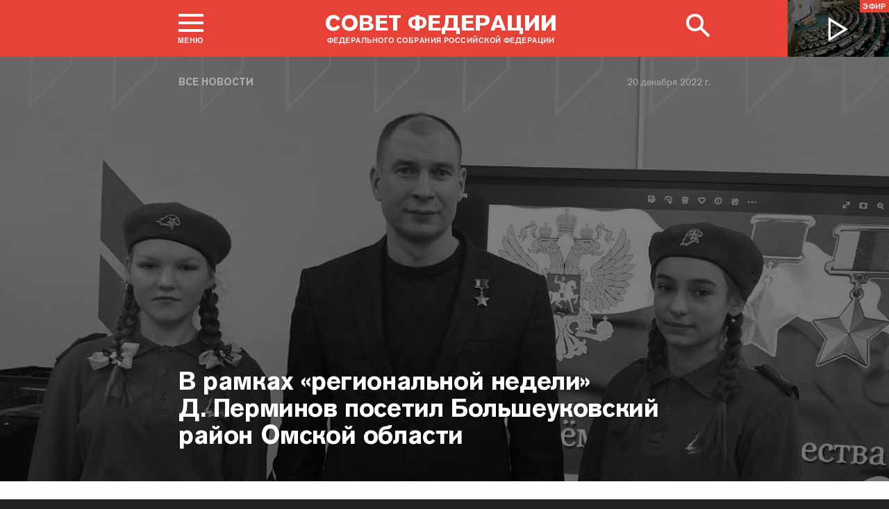

--- FILE ---
content_type: text/html; charset=UTF-8
request_url: http://council.gov.ru/events/news/141276/
body_size: 13562
content:





<!DOCTYPE html>
<html lang="ru" class="no-js fonts-loaded"
      itemscope="itemscope"
      xmlns="http://www.w3.org/1999/xhtml"
      itemtype="http://schema.org/WebPage"
      prefix="og: http://ogp.me/ns#">
    <head>
        
        <title>
                В рамках «региональной недели» Д. Перминов посетил Большеуковский район Омской области |
            
            Совет Федерации Федерального Собрания Российской Федерации
        </title>
        <meta charset="UTF-8"/>
        <meta name="description"
              content="
    Сенатор встретился со школьниками, ветеранами, сотрудниками почтового отделения.
"
              />
        <meta http-equiv="X-UA-Compatible" content="IE=edge"/>
        <meta name="viewport"
              content="width=device-width,initial-scale=1,minimum-scale=1"/>
        <meta name="keywords" content=""/>
        <meta itemprop="inLanguage" content="ru"/>
            <meta name="robots" content="index, follow">
            <meta name="robots" content="noyaca"/>  
        
                <link rel="icon" type="image/png"
                      href="/static/img/favicons/favicon-16x16.png"
                      sizes="16x16"/>
                <link rel="icon" type="image/png"
                      href="/static/img/favicons/favicon-32x32.png"
                      sizes="32x32"/>
                <link rel="icon" type="image/png"
                      href="/static/img/favicons/favicon-96x96.png"
                      sizes="96x96"/>
        

        
                <link rel="apple-touch-icon"
                      href="/static/img/apple-icons/apple-touch-icon-57x57.png"
                      sizes="57x57"/>
                <link rel="apple-touch-icon"
                      href="/static/img/apple-icons/apple-touch-icon-60x60.png"
                      sizes="60x60"/>
                <link rel="apple-touch-icon"
                      href="/static/img/apple-icons/apple-touch-icon-72x72.png"
                      sizes="72x72"/>
                <link rel="apple-touch-icon"
                      href="/static/img/apple-icons/apple-touch-icon-76x76.png"
                      sizes="76x76"/>
                <link rel="apple-touch-icon"
                      href="/static/img/apple-icons/apple-touch-icon-114x114.png"
                      sizes="114x114"/>
                <link rel="apple-touch-icon"
                      href="/static/img/apple-icons/apple-touch-icon-120x120.png"
                      sizes="120x120"/>
                <link rel="apple-touch-icon"
                      href="/static/img/apple-icons/apple-touch-icon-144x144.png"
                      sizes="144x144"/>
                <link rel="apple-touch-icon"
                      href="/static/img/apple-icons/apple-touch-icon-152x152.png"
                      sizes="152x152"/>
                <link rel="apple-touch-icon"
                      href="/static/img/apple-icons/apple-touch-icon-180x180.png"
                      sizes="180x180"/>
        <meta property="og:site_name"
              content="Совет Федерации Федерального Собрания Российской Федерации"/>

        <meta property="fb:pages" content="336065043203397"/>

        
    
    
        <meta property="og:type" content="article"/>
    
    <meta property="og:title" content="В рамках «региональной недели» Д. Перминов посетил Большеуковский район Омской области"/>
    <meta property="og:description" content="Сенатор встретился со школьниками, ветеранами, сотрудниками почтового отделения."/>
    <meta property="og:url" content="http://council.gov.ru/events/news/141276/"/>
    
        <meta property="og:image" content="http://council.gov.ru/media/photos/xlarge/zz9Z5eIbltuM6V34jDbBEydpRHxgpuFF.jpg"/>
    

    


    
    <meta property="op:markup_version" content="v1.0">
    <meta property="op:tags" content="Совет Федерации, политика, Валентина Матвиенко">
    <link rel="canonical" href="http://council.gov.ru/events/news/141276/">



    
    
    
        
        
    
    
    <meta name="twitter:card" content="summary_large_image"/>
    <meta name="twitter:description" content="Сенатор встретился со школьниками, ветеранами, сотрудниками почтового отделения."/>
    <meta name="twitter:title" content="В рамках «региональной недели» Д. Перминов посетил Большеуковский район Омской области"/>
    
        
        
        
        <meta name="twitter:image:src" content="http://council.gov.ru/media/photos/xlarge/zz9Z5eIbltuM6V34jDbBEydpRHxgpuFF.jpg"/>
        <meta name="twitter:image:width" content="766"/>
        <meta name="twitter:image:height" content="473"/>
    

    
    
    
    
    
    


    
    
    
    
    
    
    
    
    
    
    
    
    

<meta name="yandex-verification"
                  content="0646acf6c516da58" 
            /><link rel="stylesheet" type="text/css" href="/static/css/app.css?9a9c2ba1d9" media="all">
        <link rel="stylesheet" href="/static/css/print.css"
              media="print"/>
        
        <!--[if IE ]><link rel="stylesheet" type="text/css" href="/static/css/ie.css?bbebc3c33c" media="all"><[endif]-->
    </head>

    <body>
        <div class="main_layout">
    
    <div class="header header_special">
        <header role="banner">
            <div class="header__overlay"></div>
            <div class="header__caption_grey"></div>
            <div class="content__in">
                <a href="#footer" role="button" aria-controls="main-nav" class="header__toggle_menu">
                    
    <span class="header__toggle_wrapper_elements">
                    <span class="header__toggle_element_first"></span>
                    <span class="header__toggle_element_second"></span>
                    <span class="header__toggle_element_third"></span>
                </span>
    <span class="header__caption_small header__caption_menu">Меню</span>
    <span class="header__caption_small header__menu_close">Закрыть</span>

                </a>
    
    
        
        
    

    
    <ul class="header_titles filters_center">
        

        <li class="header_titles_item last">
            <a class="header__title"
                title="Совет Федерации Федерального собрания Российской Федерации"
                href="/">
                <span class="header__title_main">Совет Федерации</span>
                <span class="header__title_caption">Федерального собрания Российской Федерации</span>
                <i class="header_title_logo"></i>
            </a>
        </li>
    </ul>
                
                
                    <a href="/services/search/" class="search" role="button" aria-label="Поиск по сайту">
                        <div class="search__icon" aria-hidden="true">
                    <span class="circle"></span>
                    <span class="handle"></span>

                        </div>
                        <span class="header__caption_small header__menu_close" aria-hidden="true">
                            Закрыть</span>
                    </a>
                    
                        
    <a class="header__auth" href="/users/login/">
        <i></i>
        <span class="header__caption_small">Вход</span>
    </a>

                    
                
            </div>
            
                
    
    
        
    
    <div class="header__channel media__video media__video_small"
         style="background-image: url('/static/img/bg/player_header.jpg?009a5a19fa')">
        <a href="/events/streams/tv/">
            <span class="grayscale_filter"></span>
            <span class="header__channel_player">
                <i></i>
                <span class="header__channel_caption">
                    Эфир
                </span>
            </span>
        </a>
    </div>

            
        </header>
    </div>
    
    <aside role="search" class="search__form_wrapper modal__wrapper" aria-hidden="true">
        <div class="content__in">
            <form action="/services/search/"
                  method="get"
                  id="topform"
                  class="search__form">
                <fieldset>
                    <div><input type="text"
                                name="query"
                                title="Поиск по сайту"
                                placeholder="Поиск по сайту">
                    </div>
                    <button type="submit"
                            class="search__form_button">
                        <span>Найти</span>
                    </button>
                </fieldset>
            </form>
        </div>
    </aside>



                
                    
                        
    <div class="main-menu modal__wrapper" id="main-nav">
        <nav role="navigation" aria-hidden="true" aria-label="Основное меню" id="main-menu" itemscope="itemscope"
             itemtype="http://schema.org/SiteNavigationElement">
            <div class="main-menu__in content__in">
                
            <div class="cols" aria-label="Карта портала">
                    <div class="main-menu__col col col_4">
                        <h2 class="main-menu__title main-menu__title_group"><span>Сервисы</span></h2>
                        <ul class="main-menu__list">
                                <li class="main-menu__item"
                                    itemscope="itemscope"
                                    itemtype="http://schema.org/SiteNavigationElement">
                                    <a href="/services/contacts/" itemprop="url">Контакты</a>
                                </li>
                                <li class="main-menu__item"
                                    itemscope="itemscope"
                                    itemtype="http://schema.org/SiteNavigationElement">
                                    <a href="/services/messages/" itemprop="url">Обращения граждан</a>
                                </li>
                                <li class="main-menu__item main-menu__item_hidden"
                                    itemscope="itemscope"
                                    itemtype="http://schema.org/SiteNavigationElement">
                                    <a href="/services/search/" itemprop="url">Поиск</a>
                                </li>
                                <li class="main-menu__item"
                                    itemscope="itemscope"
                                    itemtype="http://schema.org/SiteNavigationElement">
                                    <a href="/services/discussions/" itemprop="url">Обсуждения</a>
                                </li>
                                <li class="main-menu__item"
                                    itemscope="itemscope"
                                    itemtype="http://schema.org/SiteNavigationElement">
                                    <a href="/services/subscribe/" itemprop="url">Подписка</a>
                                </li>
                                <li class="main-menu__item"
                                    itemscope="itemscope"
                                    itemtype="http://schema.org/SiteNavigationElement">
                                    <a href="/services/reference/" itemprop="url">Справочник</a>
                                </li>
                                <li class="main-menu__item"
                                    itemscope="itemscope"
                                    itemtype="http://schema.org/SiteNavigationElement">
                                    <a href="/services/sitemap/" itemprop="url">Карта сайта</a>
                                </li>
                                <li class="main-menu__item"
                                    itemscope="itemscope"
                                    itemtype="http://schema.org/SiteNavigationElement">
                                    <a href="/services/excursions/" itemprop="url">Экскурсии</a>
                                </li>
                                <li class="main-menu__item main-menu__item_special"
                                    itemscope="itemscope"
                                    itemtype="http://schema.org/SiteNavigationElement">
                                    <a href="http://special.council.gov.ru/"
                                           itemprop="url"><i></i>
                                            <span itemprop="name">Версия для людей с ограниченными возможностями</span></a>
                                </li>
                                <li class="main-menu__item"
                                    itemscope="itemscope"
                                    itemtype="http://schema.org/SiteNavigationElement">
                                    <a href="/en/" itemprop="url" rel="external">English</a>
                                </li>
                        </ul>
                    </div>
                
                    <div class="main-menu__col col col_4">
                        <h2 class="main-menu__title main-menu__title_group"><span>Структура</span></h2>
                        <ul class="main-menu__list">
                                <li class="main-menu__item"
                                    itemscope="itemscope"
                                    itemtype="http://schema.org/SiteNavigationElement">
                                    <a href="/structure/council/" itemprop="url">Совет Федерации</a>
                                </li>
                                <li class="main-menu__item"
                                    itemscope="itemscope"
                                    itemtype="http://schema.org/SiteNavigationElement">
                                    <a href="/structure/administration/" itemprop="url">Руководство</a>
                                </li>
                                <li class="main-menu__item"
                                    itemscope="itemscope"
                                    itemtype="http://schema.org/SiteNavigationElement">
                                    <a href="/structure/chamber/" itemprop="url">Совет Палаты</a>
                                </li>
                                <li class="main-menu__item"
                                    itemscope="itemscope"
                                    itemtype="http://schema.org/SiteNavigationElement">
                                    <a href="/structure/members/" itemprop="url">Сенаторы</a>
                                </li>
                                <li class="main-menu__item"
                                    itemscope="itemscope"
                                    itemtype="http://schema.org/SiteNavigationElement">
                                    <a href="/structure/committees/" itemprop="url">Комитеты СФ</a>
                                </li>
                                <li class="main-menu__item"
                                    itemscope="itemscope"
                                    itemtype="http://schema.org/SiteNavigationElement">
                                    <a href="/structure/commissions/" itemprop="url">Комиссии</a>
                                </li>
                                <li class="main-menu__item"
                                    itemscope="itemscope"
                                    itemtype="http://schema.org/SiteNavigationElement">
                                    <a href="/structure/machinery/" itemprop="url">Аппарат СФ</a>
                                </li>
                                <li class="main-menu__item"
                                    itemscope="itemscope"
                                    itemtype="http://schema.org/SiteNavigationElement">
                                    <a href="/structure/chairman_authority/" itemprop="url">Органы при Председателе</a>
                                </li>
                                <li class="main-menu__item"
                                    itemscope="itemscope"
                                    itemtype="http://schema.org/SiteNavigationElement">
                                    <a href="/structure/sf_authority/" itemprop="url">Органы при Совете Федерации</a>
                                </li>
                                <li class="main-menu__item  main-menu__item_external"
                                    itemscope="itemscope"
                                    itemtype="http://schema.org/SiteNavigationElement">
                                    <a href="http://szrf.km.duma.gov.ru/" itemprop="url" target='_blank'><i></i>Совет законодателей при Федеральном Собрании</a>
                                </li>
                                <li class="main-menu__item"
                                    itemscope="itemscope"
                                    itemtype="http://schema.org/SiteNavigationElement">
                                    <a href="/structure/plenipotentiary_fc/" itemprop="url">Полномочные представители СФ</a>
                                </li>
                        </ul>
                    </div>
                
                    <div class="main-menu__col col col_4">
                        <h2 class="main-menu__title main-menu__title_group"><span>Деятельность</span></h2>
                        <ul class="main-menu__list">
                                <li class="main-menu__item"
                                    itemscope="itemscope"
                                    itemtype="http://schema.org/SiteNavigationElement">
                                    <a href="/activity/anniversary_30/" itemprop="url">30 лет Совету Федерации</a>
                                </li>
                                <li class="main-menu__item"
                                    itemscope="itemscope"
                                    itemtype="http://schema.org/SiteNavigationElement">
                                    <a href="/activity/meetings/" itemprop="url">Заседания СФ</a>
                                </li>
                                <li class="main-menu__item"
                                    itemscope="itemscope"
                                    itemtype="http://schema.org/SiteNavigationElement">
                                    <a href="/activity/legislation/" itemprop="url">Законодательная деятельность</a>
                                </li>
                                <li class="main-menu__item"
                                    itemscope="itemscope"
                                    itemtype="http://schema.org/SiteNavigationElement">
                                    <a href="/activity/documents/" itemprop="url">Документы</a>
                                </li>
                                <li class="main-menu__item"
                                    itemscope="itemscope"
                                    itemtype="http://schema.org/SiteNavigationElement">
                                    <a href="/activity/crosswork/" itemprop="url">Межпарламентская деятельность</a>
                                </li>
                                <li class="main-menu__item"
                                    itemscope="itemscope"
                                    itemtype="http://schema.org/SiteNavigationElement">
                                    <a href="/activity/regions/" itemprop="url">Взаимодействие с регионами</a>
                                </li>
                                <li class="main-menu__item"
                                    itemscope="itemscope"
                                    itemtype="http://schema.org/SiteNavigationElement">
                                    <a href="/activity/activities/" itemprop="url">Мероприятия</a>
                                </li>
                                <li class="main-menu__item"
                                    itemscope="itemscope"
                                    itemtype="http://schema.org/SiteNavigationElement">
                                    <a href="/activity/anticorruption/" itemprop="url">Противодействие коррупции</a>
                                </li>
                                <li class="main-menu__item"
                                    itemscope="itemscope"
                                    itemtype="http://schema.org/SiteNavigationElement">
                                    <a href="/activity/reports/" itemprop="url">Ежегодные отчеты сенаторов</a>
                                </li>
                                <li class="main-menu__item"
                                    itemscope="itemscope"
                                    itemtype="http://schema.org/SiteNavigationElement">
                                    <a href="/activity/reports_auth_repr/" itemprop="url">Отчеты полномочных представителей</a>
                                </li>
                                <li class="main-menu__item"
                                    itemscope="itemscope"
                                    itemtype="http://schema.org/SiteNavigationElement">
                                    <a href="/activity/analytics/" itemprop="url">Издания и аналитические материалы</a>
                                </li>
                        </ul>
                    </div>
                
                    <div class="main-menu__col col col_4">
                        <h2 class="main-menu__title main-menu__title_group"><span>События</span></h2>
                        <ul class="main-menu__list">
                                <li class="main-menu__item"
                                    itemscope="itemscope"
                                    itemtype="http://schema.org/SiteNavigationElement">
                                    <a href="/events/main_themes/" itemprop="url">Главные темы</a>
                                </li>
                                <li class="main-menu__item main-menu__item_active"
                                    itemscope="itemscope"
                                    itemtype="http://schema.org/SiteNavigationElement">
                                    <a href="/events/news/" itemprop="url">Все новости</a>
                                </li>
                                <li class="main-menu__item"
                                    itemscope="itemscope"
                                    itemtype="http://schema.org/SiteNavigationElement">
                                    <a href="/events/chairman/" itemprop="url">Председатель</a>
                                </li>
                                <li class="main-menu__item"
                                    itemscope="itemscope"
                                    itemtype="http://schema.org/SiteNavigationElement">
                                    <a href="/events/committees/" itemprop="url">Комитеты</a>
                                </li>
                                <li class="main-menu__item"
                                    itemscope="itemscope"
                                    itemtype="http://schema.org/SiteNavigationElement">
                                    <a href="/events/senators/" itemprop="url">Сенаторы в регионах</a>
                                </li>
                                <li class="main-menu__item"
                                    itemscope="itemscope"
                                    itemtype="http://schema.org/SiteNavigationElement">
                                    <a href="/events/conference/" itemprop="url">Пресс-конференции</a>
                                </li>
                                <li class="main-menu__item"
                                    itemscope="itemscope"
                                    itemtype="http://schema.org/SiteNavigationElement">
                                    <a href="/events/blogs/" itemprop="url">Блоги сенаторов</a>
                                </li>
                                <li class="main-menu__item"
                                    itemscope="itemscope"
                                    itemtype="http://schema.org/SiteNavigationElement">
                                    <a href="/events/multimedia/" itemprop="url">Мультимедиа</a>
                                </li>
                                <li class="main-menu__item"
                                    itemscope="itemscope"
                                    itemtype="http://schema.org/SiteNavigationElement">
                                    <a href="/events/streams/" itemprop="url">Телеканал и прямые трансляции</a>
                                </li>
                                <li class="main-menu__item  main-menu__item_smi"
                                    itemscope="itemscope"
                                    itemtype="http://schema.org/SiteNavigationElement">
                                    <a href="/events/smi/" itemprop="url"><i></i>Для СМИ</a>
                                </li>
                        </ul>
                    </div>
                
                    <div class="main-menu__col main-menu__col-hidden main-menu__item">
                        <h2 class="main-menu__title"><a href="/services/search/">Поиск</a></h2>
                    </div>
            </div>
    
        
    <div class="main-menu__info ">
        <div class="main-menu_social main-menu__col">
            <ul class="social__list">
                <li class="social__item">
                    <a class="social__link main-menu_social_icon main-menu_vk" href="https://vk.com/sovfedinfo"
                        target="_blank"><i></i>vk</a>
                </li>

                <li class="social__item social__item_fb">
                    <a class="social__link main-menu_social_icon main-menu_fbook" href="https://dzen.ru/sovfedinfo"
                       target="_blank"><i></i>Дзен</a>
                </li>
                <li class="social__item social__item_lj">
                    <a class="social__link main-menu_social_icon main-menu_livej" href="https://ok.ru/sovfedinfo"
                       target="_blank"><i></i>Одноклассники</a>
                </li>
                <li class="social__item">
                    <a class="social__link main-menu_social_icon main-menu_max" href="https://max.ru/sovfedofficial"
                       target="_blank"><i></i>MAX</a>
                </li>
                <li class="social__item">
                    <a class="social__link main-menu_social_icon main-menu_telegram" href="https://t.me/sovfedofficial "
                       target="_blank"><i></i>Телеграм</a>
                </li>
                <li class="social__item">
                    <a class="social__link main-menu_social_icon main-menu_rutube" href="https://rutube.ru/channel/23489764/"
                       target="_blank"><i></i>Rutube</a>
                </li>
                <li class="social__item social__item_archive">
                    <a class="social__link main-menu_social_icon main-menu_archive" href="https://photo.senatinform.ru/collections"
                       target="_blank"><i></i>Парламентский фотоархив</a>
                </li>
            </ul>
        </div>
    </div>

    

            </div>
        </nav>
    </div>

                    
                
                <div class="wrapper">
                    <div class="main__content_wrapper main__content_wrapper_dark">
                        <main role="main">
                            
    <div class="content content_article content_news">
        
            <div class="article_header article_header_img article_header_news">
                
    
        <div class="header_img image_wide" style="background-image: url('http://council.gov.ru/media/photos/image_huge_bw/ru3A0dsPgGGX0CUcnSUR43j3jnIx26O1.jpg'); background-position: 49% 16%;"></div>
        <div class="header_overlay"></div>
    
    
                    <div class="article_wrapper ">
                        
                            <p class="title_small page_section article_type foo"><a href="/events/news/" title="Все новости">Все новости</a></p>
                        

                        
                            
                                <h1 class="header_title header_title_medium">В рамках «региональной недели» Д. Перминов посетил Большеуковский район Омской области</h1>
                            

                            
                                
<time class="dt-published is-fixed"
      datetime="2022-12-20"
      materialprop="dateCreated">20 декабря 2022 г.</time>

                            

                            <span class="article_logo"></span>

                        
                    </div>
                

            </div>

        

        
            
    
    
    

        

        
        
        
        
        
        

        <div class="article__content">
            
                <div class="article_wrapper">
                    <div class="body_text">
                        
                            
                                <div class="article_lead">
                                    <p>Сенатор встретился
со школьниками, ветеранами, сотрудниками почтового отделения.</p>
                                    <hr/>
                                </div>
                            
                            <p>Сенатор Российской Федерации <b><a href="/structure/persons/1577/" class="person_tag read__tag tooltip__link">Дмитрий Перминов<span class="tooltip__text is-hidden-block">
    <span class="tooltip_description tooltip_description_with_image">
    <span class="tooltip_description__left">
            <span class="tooltip_title">Перминов<br>
                Дмитрий Сергеевич</span><span class="tooltip_description_dark">представитель от законодательного (представительного) органа государственной власти Омской области</span></span>
        <span class="tooltip__image">
            
                <img src="http://council.gov.ru/media/persons/medium/5yTyCuowRAjEjjssJB3LT84LJXA5aPeh.jpg" srcset="http://council.gov.ru/media/persons/medium2x/unwnqXG1IEAqzrfmk6i2obGrx4a3Kkmd.jpg 2x" style="background:rgb(79, 129, 182);background:linear-gradient(270deg, #4f81b6 0%, rgba(79,129,182,0) 100%),linear-gradient(0deg, #b2856b 0%, rgba(178,133,107,0) 100%),linear-gradient(90deg, #847258 0%, rgba(132,114,88,0) 100%),linear-gradient(180deg, #694e39 0%, rgba(105,78,57,0) 100%);" alt="Перминов Дмитрий Сергеевич"></span>
    </span>
 </span>
</a></b> посетил Большеуковский район Омской области</p> <p>Поездка началась с посещения почтового отделения Большеуковского
района, ремонт которого состоялся в 2022 году. Светлое просторное помещение, оснащённое всем необходимым
оборудованием, теперь радует сотрудников и жителей района. Все почтовые услуги
посетители могут получить, не выезжая из села, что значительно экономит время.
Помимо посылок, многим людям через почту доставляется пенсия, соцвыплаты и пособия. Также отделение закрывает группу первоочередных товаров, а это очень
значимо для небольших сел.</p> <p>«Очень важный и нужный шаг – обновление почтовой системы. Для большинства жителей отдаленных
муниципальных районов Омской области именно почтовые отделения являются главным
связующим звеном с мегаполисами», — отметил Сенатор Российской Федерации от Омской области, Герой России Дмитрий Перминов.</p><div class="slider__wrapper">
    <div class="slider__content">
        <div class="slider__slides">
            
                <div class="slider__slide">
                    <img src="http://council.gov.ru/media/photos/xlarge/cv82cAPeqU847gtewvAVpTqEsUG1mhuY.jpg" srcset="http://council.gov.ru/media/photos/xlarge2x/d5aUHZas1UUAiw44WMWzDAogsYHGZFqg.jpg 2x" style="background:rgb(45, 48, 57);background:linear-gradient(90deg, #2d3039 0%, rgba(45,48,57,0) 100%),linear-gradient(0deg, #746b59 0%, rgba(116,107,89,0) 100%),linear-gradient(270deg, #af8c81 0%, rgba(175,140,129,0) 100%),linear-gradient(180deg, #2e80c8 0%, rgba(46,128,200,0) 100%);" alt="В рамках «региональной недели» Дмитрий Перминов посетил Большеуковский район Омской области" data-date="20 декабря 2022" data-src="http://council.gov.ru/media/photos/image_huge/eniqCluCVMfvfsABmFnSuCgfbx8BRJxb.jpg" data-from="В рамках «региональной недели» Д. Перминов посетил Большеуковский район Омской области" data-source-url="/events/news/141276/" data-download-url="http://council.gov.ru/media/photos/orig/vp9ZMLTMdMuGAIERQKQQxRTrwzfoMFT6.jpg" data-download-title="V_ramkakh_regionalnoi_nedeli_Dmitrii_Perminov.jpg"></div>
            
                <div class="slider__slide">
                    <img src="http://council.gov.ru/media/photos/xlarge/jywe6CAwhbYnzhpAsbTirKG9ySgfEF7x.jpg" srcset="http://council.gov.ru/media/photos/xlarge2x/XcTCd73cJ4APZIaRP3AQYSLReohZmVSa.jpg 2x" style="background:rgb(254, 237, 218);background:linear-gradient(270deg, #feedda 0%, rgba(254,237,218,0) 100%),linear-gradient(180deg, #635a52 0%, rgba(99,90,82,0) 100%),linear-gradient(0deg, #aba197 0%, rgba(171,161,151,0) 100%),linear-gradient(90deg, #1b1210 0%, rgba(27,18,16,0) 100%);" alt="В рамках «региональной недели» Дмитрий Перминов посетил Большеуковский район Омской области" data-date="20 декабря 2022" data-src="http://council.gov.ru/media/photos/image_huge/c5APi1cemi7OqhOxQryMEAuI8sCbwjsS.jpg" data-from="В рамках «региональной недели» Д. Перминов посетил Большеуковский район Омской области" data-source-url="/events/news/141276/" data-download-url="http://council.gov.ru/media/photos/orig/Bgz5sIuvmAJt0Ws6Fz7jqKFRYcm4R1zf.jpg" data-download-title="V_ramkakh_regionalnoi_nedeli_Dmitrii_Perminov.jpg"></div>
            
                <div class="slider__slide">
                    <img src="http://council.gov.ru/media/photos/xlarge/p5A6FAa7KAS3PNTd122bYSumzFtcEhxz.jpg" srcset="http://council.gov.ru/media/photos/xlarge2x/HTDuYBA5wydsSIBj4ddCaomuS4wOkzId.jpg 2x" style="background:rgb(178, 175, 158);background:linear-gradient(270deg, #b2af9e 0%, rgba(178,175,158,0) 100%),linear-gradient(90deg, #171925 0%, rgba(23,25,37,0) 100%),linear-gradient(0deg, #c9040b 0%, rgba(201,4,11,0) 100%),linear-gradient(180deg, #4280f7 0%, rgba(66,128,247,0) 100%);" alt="В рамках «региональной недели» Дмитрий Перминов посетил Большеуковский район Омской области" data-date="20 декабря 2022" data-src="http://council.gov.ru/media/photos/image_huge/gHsHLAz4szTC3LsOFdY1S5kQb9oTStQd.jpg" data-from="В рамках «региональной недели» Д. Перминов посетил Большеуковский район Омской области" data-source-url="/events/news/141276/" data-download-url="http://council.gov.ru/media/photos/orig/mt2NsD4PAZRsAnjAX36SL0sG0FSSmtyw.jpg" data-download-title="V_ramkakh_regionalnoi_nedeli_Dmitrii_Perminov.jpg"></div>
            
                <div class="slider__slide">
                    <img src="http://council.gov.ru/media/photos/xlarge/09QnAs9YHJV7SAvynaTXwQFKfUesLdev.jpg" srcset="http://council.gov.ru/media/photos/xlarge2x/fHAjmH5XIkiKWwAvAlQDhCC1lgVNHEZj.jpg 2x" style="background:rgb(136, 168, 144);background:linear-gradient(270deg, #88a890 0%, rgba(136,168,144,0) 100%),linear-gradient(90deg, #282b3f 0%, rgba(40,43,63,0) 100%),linear-gradient(180deg, #f3d1e0 0%, rgba(243,209,224,0) 100%),linear-gradient(0deg, #cb653d 0%, rgba(203,101,61,0) 100%);" alt="В рамках «региональной недели» Дмитрий Перминов посетил Большеуковский район Омской области" data-date="20 декабря 2022" data-src="http://council.gov.ru/media/photos/image_huge/dfqeXaVAveM9Eyr7vBzCiyCIxjOnKJGR.jpg" data-from="В рамках «региональной недели» Д. Перминов посетил Большеуковский район Омской области" data-source-url="/events/news/141276/" data-download-url="http://council.gov.ru/media/photos/orig/2A8rCYVbsCY1PDsUCZWDMCEIHugNX8Ci.jpg" data-download-title="V_ramkakh_regionalnoi_nedeli_Dmitrii_Perminov.jpg"></div>
            
                <div class="slider__slide">
                    <img src="http://council.gov.ru/media/photos/xlarge/YXvHbNHti2NAv4AYG3LXBx8rPUs9IRZY.jpg" srcset="http://council.gov.ru/media/photos/xlarge2x/RoGCRNKTpg8xqze2YSZFBtSSY2bAg0A9.jpg 2x" style="background:rgb(254, 247, 228);background:linear-gradient(270deg, #fef7e4 0%, rgba(254,247,228,0) 100%),linear-gradient(90deg, #211d13 0%, rgba(33,29,19,0) 100%),linear-gradient(180deg, #bda59a 0%, rgba(189,165,154,0) 100%),linear-gradient(0deg, #68605a 0%, rgba(104,96,90,0) 100%);" alt="В рамках «региональной недели» Дмитрий Перминов посетил Большеуковский район Омской области" data-date="20 декабря 2022" data-src="http://council.gov.ru/media/photos/image_huge/eabCJNZZt88vDvdPeSUZS1OcxKMA7uGD.jpg" data-from="В рамках «региональной недели» Д. Перминов посетил Большеуковский район Омской области" data-source-url="/events/news/141276/" data-download-url="http://council.gov.ru/media/photos/orig/OD1JuINhMAlJn77tnX2ACpJYXs3GwMag.jpg" data-download-title="V_ramkakh_regionalnoi_nedeli_Dmitrii_Perminov.jpg"></div>
            
                <div class="slider__slide">
                    <img src="http://council.gov.ru/media/photos/xlarge/zz9Z5eIbltuM6V34jDbBEydpRHxgpuFF.jpg" srcset="http://council.gov.ru/media/photos/xlarge2x/RLATyX0McLXrdAOrDj8ZShKWHe5G1X30.jpg 2x" style="background:rgb(228, 218, 208);background:linear-gradient(270deg, #e4dad0 0%, rgba(228,218,208,0) 100%),linear-gradient(90deg, #18192c 0%, rgba(24,25,44,0) 100%),linear-gradient(180deg, #3f86ff 0%, rgba(63,134,255,0) 100%),linear-gradient(0deg, #8c605d 0%, rgba(140,96,93,0) 100%);" alt="В рамках «региональной недели» Дмитрий Перминов посетил Большеуковский район Омской области" data-date="20 декабря 2022" data-src="http://council.gov.ru/media/photos/image_huge/8hE1DTftaAeU4WD60K27l1grNPEQkf9M.jpg" data-from="В рамках «региональной недели» Д. Перминов посетил Большеуковский район Омской области" data-source-url="/events/news/141276/" data-download-url="http://council.gov.ru/media/photos/orig/Qxp8IQYuAnTTc2Mhtbkqbu5A9IgCbQRy.jpg" data-download-title="V_ramkakh_regionalnoi_nedeli_Dmitrii_Perminov.jpg"></div>
            
                <div class="slider__slide">
                    <img src="http://council.gov.ru/media/photos/xlarge/BtARAMVimXdev2csAm1Z548JgBBshksV.jpg" srcset="http://council.gov.ru/media/photos/xlarge2x/yZzFXZztCEQFCCX0dgpmV6AOe7StQplV.jpg 2x" style="background:rgb(224, 214, 205);background:linear-gradient(270deg, #e0d6cd 0%, rgba(224,214,205,0) 100%),linear-gradient(0deg, #921b26 0%, rgba(146,27,38,0) 100%),linear-gradient(90deg, #25386b 0%, rgba(37,56,107,0) 100%),linear-gradient(180deg, #7590a4 0%, rgba(117,144,164,0) 100%);" alt="В рамках «региональной недели» Дмитрий Перминов посетил Большеуковский район Омской области" data-date="20 декабря 2022" data-src="http://council.gov.ru/media/photos/image_huge/niKaFeJZA5kp9dhUVmstxujF5IDFKLyD.jpg" data-from="В рамках «региональной недели» Д. Перминов посетил Большеуковский район Омской области" data-source-url="/events/news/141276/" data-download-url="http://council.gov.ru/media/photos/orig/O59lxVvVA9MHRd778Ms5MCFJdeiX4wrd.jpg" data-download-title="V_ramkakh_regionalnoi_nedeli_Dmitrii_Perminov.jpg"></div>
            
        </div>
        <button class="slider__button_fullscreen"></button>
    </div>

    <div class="slider__captions">
        
            <div class="slider__caption">
                
                    <p class="slider_lead">В рамках «региональной недели» Дмитрий Перминов посетил Большеуковский район Омской области</p>
                

                <div class="slider__count"><span class="slider_count_current">1</span> из <span class="slider_count_all">7</span></div>
            </div>
        
            <div class="slider__caption">
                
                    <p class="slider_lead">В рамках «региональной недели» Дмитрий Перминов посетил Большеуковский район Омской области</p>
                

                <div class="slider__count"><span class="slider_count_current">2</span> из <span class="slider_count_all">7</span></div>
            </div>
        
            <div class="slider__caption">
                
                    <p class="slider_lead">В рамках «региональной недели» Дмитрий Перминов посетил Большеуковский район Омской области</p>
                

                <div class="slider__count"><span class="slider_count_current">3</span> из <span class="slider_count_all">7</span></div>
            </div>
        
            <div class="slider__caption">
                
                    <p class="slider_lead">В рамках «региональной недели» Дмитрий Перминов посетил Большеуковский район Омской области</p>
                

                <div class="slider__count"><span class="slider_count_current">4</span> из <span class="slider_count_all">7</span></div>
            </div>
        
            <div class="slider__caption">
                
                    <p class="slider_lead">В рамках «региональной недели» Дмитрий Перминов посетил Большеуковский район Омской области</p>
                

                <div class="slider__count"><span class="slider_count_current">5</span> из <span class="slider_count_all">7</span></div>
            </div>
        
            <div class="slider__caption">
                
                    <p class="slider_lead">В рамках «региональной недели» Дмитрий Перминов посетил Большеуковский район Омской области</p>
                

                <div class="slider__count"><span class="slider_count_current">6</span> из <span class="slider_count_all">7</span></div>
            </div>
        
            <div class="slider__caption">
                
                    <p class="slider_lead">В рамках «региональной недели» Дмитрий Перминов посетил Большеуковский район Омской области</p>
                

                <div class="slider__count"><span class="slider_count_current">7</span> из <span class="slider_count_all">7</span></div>
            </div>
        
    </div>
</div><p>Сенатор отметил, что ведется существенная работа по развитию района, проведена
реставрация Мемориального комплекса, в селах приступили к работе два новых ФАПа,
ведется работа по благоустройству общественных пространств, на 2023 год уже
намечены планы по проведению ремонтных работ в ряде объектов.</p> <p>В Большеуковской средней школе <b>Дмитрий Перминов</b> посвятил ребят в юнармейцы и встретился с педагогическим коллективом и школьниками. Ученики школы собрали подарки для участников
СВО, а также написали им письма поддержки. Сенатор отметил важность таких
писем, так как в свое время сам получал весточки от школьников и до сих пор
помнит те трепетные чувства, которые они вызывали.</p> <p>Парламентарий наградил председателя районного Совета
ветеранов Надежду Клещёнок Почетной грамотой Совета Федерации за многолетний
добросовестный труд, большой вклад в реализацию социально значимых проектов на территории Омской области и активную общественную деятельность.</p> 


<div class="article_materials">
    
        <h3 class="tab__block__title">Смотрите также</h3>
    

    
        
            <div class="attach__item attach__item_small">
                <p><a href="/events/news/141148/"
                      class="attach__link attach__title">Д. Перминов передал планшеты для технической реабилитации</a></p>
                    <time class="dt-published"
                          datetime="2022-12-20T12:07:00+04:00"
                          itemprop="datePublished">15 декабря 2022 г.
                    </time>
                
            </div>
        
    
</div>
    

    

    



                        
                    </div>

                </div>

                
                    <div class="block_social">
    
    
    
    

    
    
    
    
    
    

    
    
        
    
    <ul class="icons social__buttons" title="Поделиться"
        role="tab" aria-label="Поделиться">
        

        <li><a title="Поделиться В Контакте"
                                               class="share_link social_icon hover_vk"
                                               rel="nofollow" target="_blank" data-service="vkontakte"
                                               href="https://www.vk.com/share.php?url=http%3A//council.gov.ru/events/news/141276/&amp;title=%D0%92%C2%A0%D1%80%D0%B0%D0%BC%D0%BA%D0%B0%D1%85%20%C2%AB%D1%80%D0%B5%D0%B3%D0%B8%D0%BE%D0%BD%D0%B0%D0%BB%D1%8C%D0%BD%D0%BE%D0%B9%20%D0%BD%D0%B5%D0%B4%D0%B5%D0%BB%D0%B8%C2%BB%20%D0%94.%C2%A0%D0%9F%D0%B5%D1%80%D0%BC%D0%B8%D0%BD%D0%BE%D0%B2%20%D0%BF%D0%BE%D1%81%D0%B5%D1%82%D0%B8%D0%BB%20%D0%91%D0%BE%D0%BB%D1%8C%D1%88%D0%B5%D1%83%D0%BA%D0%BE%D0%B2%D1%81%D0%BA%D0%B8%D0%B9%20%D1%80%D0%B0%D0%B9%D0%BE%D0%BD%20%D0%9E%D0%BC%D1%81%D0%BA%D0%BE%D0%B9%20%D0%BE%D0%B1%D0%BB%D0%B0%D1%81%D1%82%D0%B8&amp;image=http%3A//council.gov.ru/media/photos/medium/Nr9lHQOdSJYegTG4Ae2OIpyVdAnWZbiR.jpg">В Контакте</a></li>
        <li class="wrapper_livejournal"><a title="Поделиться в Одноклассники"
                                                                   class="share_link social_icon hover_lj"
                                                                   rel="nofollow" target="_blank"
                                                                   data-service="livejournal"
                                                                   href="https://connect.ok.ru/offer?url=http%3A//council.gov.ru/events/news/141276/&amp;title=%D0%92%C2%A0%D1%80%D0%B0%D0%BC%D0%BA%D0%B0%D1%85%20%C2%AB%D1%80%D0%B5%D0%B3%D0%B8%D0%BE%D0%BD%D0%B0%D0%BB%D1%8C%D0%BD%D0%BE%D0%B9%20%D0%BD%D0%B5%D0%B4%D0%B5%D0%BB%D0%B8%C2%BB%20%D0%94.%C2%A0%D0%9F%D0%B5%D1%80%D0%BC%D0%B8%D0%BD%D0%BE%D0%B2%20%D0%BF%D0%BE%D1%81%D0%B5%D1%82%D0%B8%D0%BB%20%D0%91%D0%BE%D0%BB%D1%8C%D1%88%D0%B5%D1%83%D0%BA%D0%BE%D0%B2%D1%81%D0%BA%D0%B8%D0%B9%20%D1%80%D0%B0%D0%B9%D0%BE%D0%BD%20%D0%9E%D0%BC%D1%81%D0%BA%D0%BE%D0%B9%20%D0%BE%D0%B1%D0%BB%D0%B0%D1%81%D1%82%D0%B8">Одноклассники</a></li>
        

        <li><button class="social-buttons-extra social_icon hover_extra social__icon_extra">
            Развернуть список</button></li>
        <li class="is-hidden hidden_social">
            <a title="Поделиться в Телеграм"
                class="share_link social_icon hover_telegram"
                rel="nofollow" target="_blank" data-service="telegram"
                href="https://t.me/sovfedofficial?url=http%3A//council.gov.ru/events/news/141276/">
                Телеграм
            </a>
        </li>
    </ul>

</div>
                
            
        </div>
        <div class="article__footer content__in">
            
                
    
        
            
        
        <div class="tab__blocks ">

              
            <div class="tab__block__items">
                <span class="tab__block__subtitle">Темы</span>
                <div class="tag__items"><a class="tab__block_tab" href="/events/news/?tags=19">
                        регионы
                    </a></div>
            </div>
            

            
            <div class="tab__block__items">
                <span class="tab__block__subtitle">Лица</span>
                <div class="tag__items"><a class="tab__block_tab" href="/events/news/?persons=1577">
                        Перминов Дмитрий Сергеевич
                    </a></div>
            </div>
            

            
            <div class="tab__block__items">
                <span class="tab__block__subtitle">Места</span>
                <div class="tag__items"><a class="tab__block_tab" href="/events/news/?regions=OMS">
                        Омская область
                    </a></div>
            </div>
            

            

            
        </div>
    

                

                
                
    
    
        
        
            
        

    

            
        </div>
    </div>

                        </main>
                    </div>
                    
                        
                            
    <footer id="footer" role="contentinfo" itemscope="itemscope" itemtype="http://schema.org/WPFooter">
        <div class="footer">
            <div class="footer__in content__in">
                <div class="for_mobile footer__top_mobile" hidden="hidden">
                    <div class="footer__top_logo"></div>
                    <h3 class="footer__top_title">Совет Федерации</h3>
                    <p class="footer__top_info">Федерального собрания Российской федерации</p>
                </div>

                <div class="cols footer_menu_wrapper" aria-label="Карта портала">
                    
                        
                            <div class="footer__col col col_4 ">
                                <h2 class="footer_title"><span
                                    class="footer_title_link">Сервисы</span></h2>
                                <ul class="footer_list">
                                        <li class="footer_list_item"
                                            itemscope="itemscope"
                                            itemtype="http://schema.org/SiteNavigationElement">
                                            <a href="/services/contacts/" itemprop="url">Контакты</a>
                                        </li>
                                        <li class="footer_list_item"
                                            itemscope="itemscope"
                                            itemtype="http://schema.org/SiteNavigationElement">
                                            <a href="/services/messages/" itemprop="url">Обращения граждан</a>
                                        </li>
                                        <li class="footer_list_item footer_list_item_search"
                                            itemscope="itemscope"
                                            itemtype="http://schema.org/SiteNavigationElement">
                                            <a href="/services/search/" itemprop="url"><i></i>Поиск</a>
                                        </li>
                                        <li class="footer_list_item"
                                            itemscope="itemscope"
                                            itemtype="http://schema.org/SiteNavigationElement">
                                            <a href="/services/discussions/" itemprop="url">Обсуждения</a>
                                        </li>
                                        <li class="footer_list_item"
                                            itemscope="itemscope"
                                            itemtype="http://schema.org/SiteNavigationElement">
                                            <a href="/services/subscribe/" itemprop="url">Подписка</a>
                                        </li>
                                        <li class="footer_list_item"
                                            itemscope="itemscope"
                                            itemtype="http://schema.org/SiteNavigationElement">
                                            <a href="/services/reference/" itemprop="url">Справочник</a>
                                        </li>
                                        <li class="footer_list_item"
                                            itemscope="itemscope"
                                            itemtype="http://schema.org/SiteNavigationElement">
                                            <a href="/services/sitemap/" itemprop="url">Карта сайта</a>
                                        </li>
                                        <li class="footer_list_item"
                                            itemscope="itemscope"
                                            itemtype="http://schema.org/SiteNavigationElement">
                                            <a href="/services/excursions/" itemprop="url">Экскурсии</a>
                                        </li>
                                            <li class="footer_list_item"
                                                itemscope="itemscope"
                                                itemtype="http://schema.org/SiteNavigationElement">
                                                <a href="/en/" itemprop="url" rel="external">English</a>
                                            </li>
                                        
                                </ul>
                            </div>
                        
                            <div class="footer__col col col_4 ">
                                <h2 class="footer_title"><span
                                    class="footer_title_link">Структура</span></h2>
                                <ul class="footer_list">
                                        <li class="footer_list_item"
                                            itemscope="itemscope"
                                            itemtype="http://schema.org/SiteNavigationElement">
                                            <a href="/structure/council/" itemprop="url">Совет Федерации</a>
                                        </li>
                                        <li class="footer_list_item"
                                            itemscope="itemscope"
                                            itemtype="http://schema.org/SiteNavigationElement">
                                            <a href="/structure/administration/" itemprop="url">Руководство</a>
                                        </li>
                                        <li class="footer_list_item"
                                            itemscope="itemscope"
                                            itemtype="http://schema.org/SiteNavigationElement">
                                            <a href="/structure/chamber/" itemprop="url">Совет Палаты</a>
                                        </li>
                                        <li class="footer_list_item"
                                            itemscope="itemscope"
                                            itemtype="http://schema.org/SiteNavigationElement">
                                            <a href="/structure/members/" itemprop="url">Сенаторы</a>
                                        </li>
                                        <li class="footer_list_item"
                                            itemscope="itemscope"
                                            itemtype="http://schema.org/SiteNavigationElement">
                                            <a href="/structure/committees/" itemprop="url">Комитеты СФ</a>
                                        </li>
                                        <li class="footer_list_item"
                                            itemscope="itemscope"
                                            itemtype="http://schema.org/SiteNavigationElement">
                                            <a href="/structure/commissions/" itemprop="url">Комиссии</a>
                                        </li>
                                        <li class="footer_list_item"
                                            itemscope="itemscope"
                                            itemtype="http://schema.org/SiteNavigationElement">
                                            <a href="/structure/machinery/" itemprop="url">Аппарат СФ</a>
                                        </li>
                                        <li class="footer_list_item"
                                            itemscope="itemscope"
                                            itemtype="http://schema.org/SiteNavigationElement">
                                            <a href="/structure/chairman_authority/" itemprop="url">Органы при Председателе</a>
                                        </li>
                                        <li class="footer_list_item"
                                            itemscope="itemscope"
                                            itemtype="http://schema.org/SiteNavigationElement">
                                            <a href="/structure/sf_authority/" itemprop="url">Органы при Совете Федерации</a>
                                        </li>
                                        <li class="footer_list_item  footer_list_item_external"
                                            itemscope="itemscope"
                                            itemtype="http://schema.org/SiteNavigationElement">
                                            <a href="http://szrf.km.duma.gov.ru/" itemprop="url"
                                               target='_blank'><i></i>Совет законодателей при Федеральном Собрании</a>
                                        </li>
                                        <li class="footer_list_item"
                                            itemscope="itemscope"
                                            itemtype="http://schema.org/SiteNavigationElement">
                                            <a href="/structure/plenipotentiary_fc/" itemprop="url">Полномочные представители СФ</a>
                                        </li>
                                </ul>
                            </div>
                        
                            <div class="footer__col col col_4 ">
                                <h2 class="footer_title"><span
                                    class="footer_title_link">Деятельность</span></h2>
                                <ul class="footer_list">
                                        <li class="footer_list_item"
                                            itemscope="itemscope"
                                            itemtype="http://schema.org/SiteNavigationElement">
                                            <a href="/activity/anniversary_30/" itemprop="url">30 лет Совету Федерации</a>
                                        </li>
                                        <li class="footer_list_item"
                                            itemscope="itemscope"
                                            itemtype="http://schema.org/SiteNavigationElement">
                                            <a href="/activity/meetings/" itemprop="url">Заседания СФ</a>
                                        </li>
                                        <li class="footer_list_item"
                                            itemscope="itemscope"
                                            itemtype="http://schema.org/SiteNavigationElement">
                                            <a href="/activity/legislation/" itemprop="url">Законодательная деятельность</a>
                                        </li>
                                        <li class="footer_list_item"
                                            itemscope="itemscope"
                                            itemtype="http://schema.org/SiteNavigationElement">
                                            <a href="/activity/documents/" itemprop="url">Документы</a>
                                        </li>
                                        <li class="footer_list_item"
                                            itemscope="itemscope"
                                            itemtype="http://schema.org/SiteNavigationElement">
                                            <a href="/activity/crosswork/" itemprop="url">Межпарламентская деятельность</a>
                                        </li>
                                        <li class="footer_list_item"
                                            itemscope="itemscope"
                                            itemtype="http://schema.org/SiteNavigationElement">
                                            <a href="/activity/regions/" itemprop="url">Взаимодействие с регионами</a>
                                        </li>
                                        <li class="footer_list_item"
                                            itemscope="itemscope"
                                            itemtype="http://schema.org/SiteNavigationElement">
                                            <a href="/activity/activities/" itemprop="url">Мероприятия</a>
                                        </li>
                                        <li class="footer_list_item"
                                            itemscope="itemscope"
                                            itemtype="http://schema.org/SiteNavigationElement">
                                            <a href="/activity/anticorruption/" itemprop="url">Противодействие коррупции</a>
                                        </li>
                                        <li class="footer_list_item"
                                            itemscope="itemscope"
                                            itemtype="http://schema.org/SiteNavigationElement">
                                            <a href="/activity/reports/" itemprop="url">Ежегодные отчеты сенаторов</a>
                                        </li>
                                        <li class="footer_list_item"
                                            itemscope="itemscope"
                                            itemtype="http://schema.org/SiteNavigationElement">
                                            <a href="/activity/reports_auth_repr/" itemprop="url">Отчеты полномочных представителей</a>
                                        </li>
                                        <li class="footer_list_item"
                                            itemscope="itemscope"
                                            itemtype="http://schema.org/SiteNavigationElement">
                                            <a href="/activity/analytics/" itemprop="url">Издания и аналитические материалы</a>
                                        </li>
                                </ul>
                            </div>
                        
                            <div class="footer__col col col_4 last">
                                <h2 class="footer_title"><span
                                    class="footer_title_link">События</span></h2>
                                <ul class="footer_list">
                                        <li class="footer_list_item"
                                            itemscope="itemscope"
                                            itemtype="http://schema.org/SiteNavigationElement">
                                            <a href="/events/main_themes/" itemprop="url">Главные темы</a>
                                        </li>
                                        <li class="footer_list_item footer_list_item_active"
                                            itemscope="itemscope"
                                            itemtype="http://schema.org/SiteNavigationElement">
                                            <a href="/events/news/" itemprop="url">Все новости</a>
                                        </li>
                                        <li class="footer_list_item"
                                            itemscope="itemscope"
                                            itemtype="http://schema.org/SiteNavigationElement">
                                            <a href="/events/chairman/" itemprop="url">Председатель</a>
                                        </li>
                                        <li class="footer_list_item"
                                            itemscope="itemscope"
                                            itemtype="http://schema.org/SiteNavigationElement">
                                            <a href="/events/committees/" itemprop="url">Комитеты</a>
                                        </li>
                                        <li class="footer_list_item"
                                            itemscope="itemscope"
                                            itemtype="http://schema.org/SiteNavigationElement">
                                            <a href="/events/senators/" itemprop="url">Сенаторы в регионах</a>
                                        </li>
                                        <li class="footer_list_item"
                                            itemscope="itemscope"
                                            itemtype="http://schema.org/SiteNavigationElement">
                                            <a href="/events/conference/" itemprop="url">Пресс-конференции</a>
                                        </li>
                                        <li class="footer_list_item"
                                            itemscope="itemscope"
                                            itemtype="http://schema.org/SiteNavigationElement">
                                            <a href="/events/blogs/" itemprop="url">Блоги сенаторов</a>
                                        </li>
                                        <li class="footer_list_item"
                                            itemscope="itemscope"
                                            itemtype="http://schema.org/SiteNavigationElement">
                                            <a href="/events/multimedia/" itemprop="url">Мультимедиа</a>
                                        </li>
                                        <li class="footer_list_item"
                                            itemscope="itemscope"
                                            itemtype="http://schema.org/SiteNavigationElement">
                                            <a href="/events/streams/" itemprop="url">Телеканал и прямые трансляции</a>
                                        </li>
                                        <li class="footer_list_item  footer_list_item_smi"
                                            itemscope="itemscope"
                                            itemtype="http://schema.org/SiteNavigationElement">
                                            <a href="/events/smi/" itemprop="url"><i></i>Для СМИ</a>
                                        </li>
                                </ul>
                            </div>
                        
                        <div class="footer__col col col_4 for_mobile" hidden="hidden">
                            <h2 class="footer_title"><a href="/en/"
                                                        class="footer_title_link footer_english_link">English</a></h2>
                        </div>
                    
                </div>

                <div class="footer__warpper_bottom">
                    <div class="cols footer__info">
                        <div class="footer__copy col_2">
                            <div class="footer_logo"></div>
                        </div>
                        
                            <div class="footer__license col_2">
                                
    <div class="">
        <div class="footer_social">
            <ul class="social__list">
                <li class="social__item">
                    <a class="social__link footer_social_icon hover_footer_vk" href="https://vk.com/sovfedinfo"
                        target="_blank"><i></i>vk</a>
                </li>

                <li class="social__item social__item_fb">
                    <a class="social__link footer_social_icon hover_footer_fbook" href="https://dzen.ru/sovfedinfo"
                       target="_blank"><i></i>Дзен</a>
                </li>
                <li class="social__item social__item_lj">
                    <a class="social__link footer_social_icon hover_footer_livej" href="https://ok.ru/sovfedinfo"
                       target="_blank"><i></i>Одноклассники</a>
                </li>
                <li class="social__item">
                    <a class="social__link footer_social_icon hover_footer_max" href="https://max.ru/sovfedofficial"
                       target="_blank"><i></i>MAX</a>
                </li>
                <li class="social__item">
                    <a class="social__link footer_social_icon hover_footer_telegram" href="https://t.me/sovfedofficial "
                       target="_blank"><i></i>Телеграм</a>
                </li>
                <li class="social__item">
                    <a class="social__link footer_social_icon hover_footer_rutube" href="https://rutube.ru/channel/23489764/"
                       target="_blank"><i></i>Rutube</a>
                </li>
                <li class="social__item social__item_archive">
                    <a class="social__link footer_social_icon hover_footer_archive" href="https://photo.senatinform.ru/collections"
                       target="_blank"><i></i>Парламентский фотоархив</a>
                </li>
            </ul>
        </div>
    </div>

                                <div class="footer__address">
                                    <p class="footer__address_item">Справочная:
                                        <a class="footer_white" href="tel:+74956297009">+7 495 629-70-09</a></p>
                                    
                                    <p class="footer__address_item footer__address_item_last">Адрес:
                                        <a class="footer_white" target="_blank"
                                           href="https://maps.yandex.ru/?text=г.%20Москва,%20ул.%20Большая%20Дмитровка,%20д.%2026">
                                           103426, г. Москва,<br/>ул. Большая Дмитровка, д. 26
                                        </a>
                                    </p>
                                </div>
                            </div>
                        
                    </div>

                    <div class="cols" role="contentinfo">
                        <div class="col_2">
                            <p><span class="footer__copy_info">Совет Федерации Федерального Собрания Российской Федерации</span>
                            </p>
                        </div>
                        <div class="col_2 common__license">
                            <p>Все материалы сайта доступны по лицензии:</p>

                            <p><a href="http://creativecommons.org/licenses/by/4.0/deed.ru"
                                  hreflang="ru"
                                  class="footer_white" rel="license"
                                  target="_blank">Creative Commons Attribution 4.0 International</a>
                            </p>
                        </div>
                    </div>
                </div>
            </div>
        </div>
    </footer>

                </div>
            
        </div>

        <script src="/static/js/app.js?b729c48fa2"></script>
        
        
            
        
    </body>
</html>